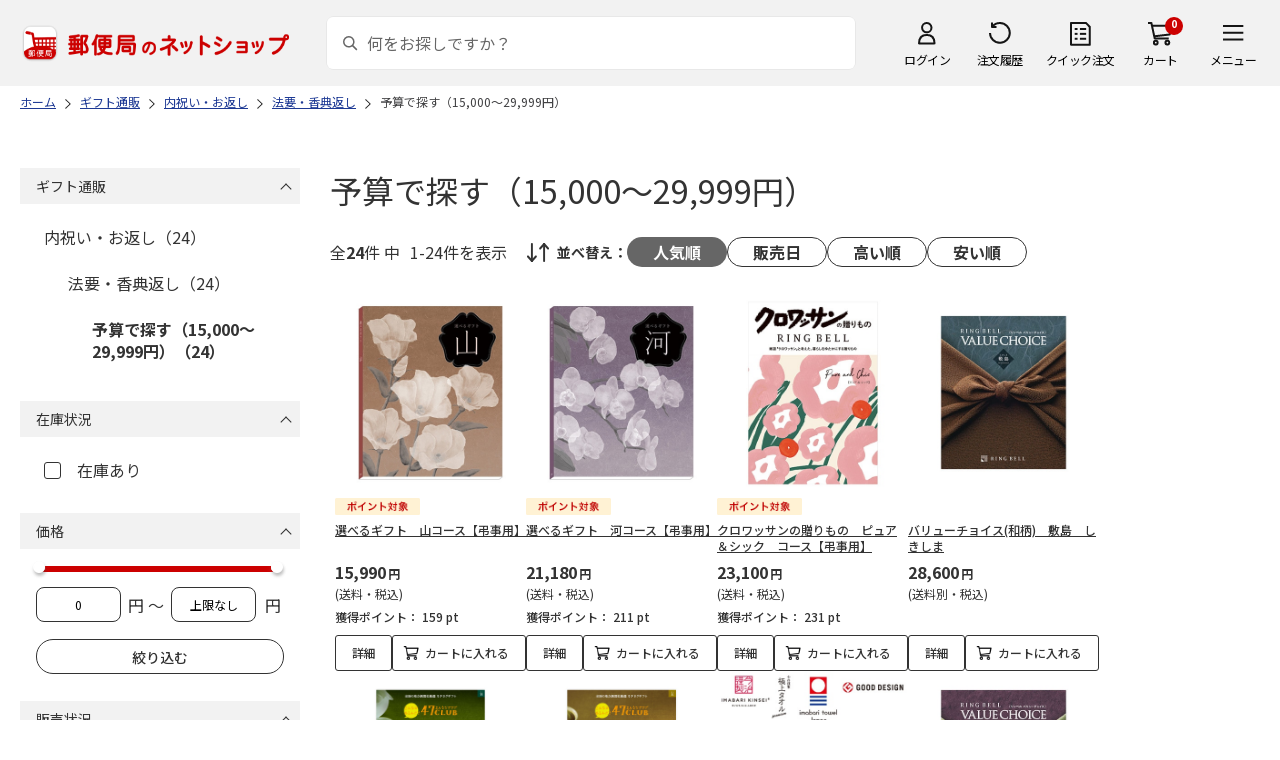

--- FILE ---
content_type: text/html; charset=shift_jis
request_url: https://shop.post.japanpost.jp/shop/r/r13101205_n48/
body_size: 8283
content:
<!DOCTYPE html>
<html lang="ja" >
<head>
<meta http-equiv="Content-Type" content="text/html; charset=Shift_JIS">
<title>予算で探す（15,000～29,999円）の通販｜郵便局のネットショップ</title>
<link rel="canonical" href="https://www.shop.post.japanpost.jp/shop/r/r13101205_n48/">


<meta name="description" content="予算で探す（15,000～29,999円）の通販">
<meta name="keywords" content=",通販,ギフト,郵便局">


	
			
				<meta http-equiv="content-style-type" content="text/css">
<link rel="stylesheet" href="https://fonts.googleapis.com/css2?family=Noto+Sans+JP:wght@100;200;300;400;500;600;700&family=Roboto:wght@100;300;400;500;700&display=swap">
<link rel="stylesheet" href="/lib/photoswipe/photoswipe.css?st=202601201315">
<link rel="stylesheet" href="/css/site_base/base_01_reset.css?st=202601201315" media="all">
<link rel="stylesheet" href="/css/site_base/base_02_common.css?st=202601201315" media="all">
<link rel="stylesheet" href="/css/site_base/base_03_sidebox.css?st=202601201315" media="all">
<link rel="stylesheet" href="/css/site_base/base_04_goods.css?st=202601201315" media="all">
<link rel="stylesheet" href="/css/site_base/base_05_etc.css?st=202601201315" media="all">
<link rel="stylesheet" href="/css/site_base/base_06_customer.css?st=202601201315" media="all">
<link rel="stylesheet" href="/css/site_base/base_07_order.css?st=202601201315" media="all">
<link rel="stylesheet" href="/css/site_base/base_08_header.css?st=202601201315" media="all">
<link rel="stylesheet" href="/css/site_base/base_09_footer.css?st=202601201315" media="all">
<link rel="stylesheet" href="/css/site_base/base_10_append.css?st=202601201315" media="all">

<meta http-equiv="content-script-type" content="text/javascript">
<meta http-equiv="X-UA-Compatible" content="IE=edge,chrome=1">
<meta name="viewport" content="width=1600">
<script type="text/javascript" src="/js/jquery.js?st=202601201315"></script>
<script type="text/javascript" src="/js/jquery-ui.js?st=202601201315"></script>
<script type="text/javascript" src="/js/common.js?st=202601201315"></script>
<script type="text/javascript" src="/js/naviplus.js?st=202601201315" defer></script>
<script type="text/javascript" src="/js/jQueryAutoHeight_pc.js?st=202601201315"></script>
<script type="text/javascript" src="/lib/easypaginate.js?st=202601201315"></script>
<script type="text/javascript" src="/lib/easyPaginateDetail_option.js?st=202601201315"></script>
<script type="text/javascript" src="/lib/easyPaginate_option.js?st=202601201315"></script>
<script type="text/javascript" src="/lib/jquery.bxslider.v3.js?st=202601201315"></script>
<script type="text/javascript" src="/lib/jquery.bxslider_option.js?st=202601201315"></script>
<script type="text/javascript" src="/lib/loading.js?st=202601201315"></script>
<script type="text/javascript" src="/lib/jquery.bxslider.min.js?st=202601201315"></script>
<script type="text/javascript" src="/lib/photoswipe/photoswipe.min.js?st=202601201315"></script>
<script type="text/javascript" src="/lib/photoswipe/photoswipe-ui-default.min.js?st=202601201315"></script>
<script type="text/javascript" src="/lib/photoswipe/photswipe.set.js?st=202601201315"></script>

<!--[if IE 8]>
<script type="text/javascript" src="/lib/efo/pie_ie678.js?st=202601201315"></script>
<script type="text/javascript" src="/js/init_ie8.js?st=202601201315"></script>
<![endif]-->
<!--[if lt IE 9]>
<script type="text/javascript" src="http://html5shim.googlecode.com/svn/trunk/html5.js?st=202601201315"></script>
<![endif]-->
<link rel="alternate" type="application/rss+xml" title="郵便局のネットショップ" href="/shop/topic/feed.rss">
<link rel="SHORTCUT ICON" href="/img/sys/favicon.ico">

<script type="text/javascript" src="/js/site_base/base_01_common.js?st=202601201315"></script>
<script type="text/javascript" src="/js/site_base/base_02_goods.js?st=202601201315"></script>
<script type="text/javascript" src="/js/site_base/base_03_customer.js?st=202601201315"></script>
<script type="text/javascript" src="/js/site_base/base_04_order.js?st=202601201315"></script>
<script type="text/javascript" src="/js/site_base/base_05_append.js?st=202601201315"></script>

<script type="text/javascript" src="/netshop/js/top_banner.js?st=202601201315"></script>
<script type="text/javascript" src="/netshop/js/detail.js?st=202601201315"></script>

<script type="text/javascript" src="/js/goods_ajax_cart.js?st=202601201315"></script>
<script type="text/javascript">
var crsirefo_jscart = "";
</script>

<script>
(function(d, t) {
  var g = d.createElement(t),
      s = d.getElementsByTagName(t)[0];
  g.async = true;
  g.src = 'https://apis.google.com/js/plusone.js';
  g.innerHTML = '{lang:"ja"}';
  s.parentNode.insertBefore(g, s);
})(document, 'script');
</script>




			
	

<script type="text/javascript" src="/js/goods_ajax_cart.js?st=202601201315"></script>

<!-- GUID -->
<script>
window.dataLayer = window.dataLayer || [];
function gtag(){dataLayer.push(arguments);}

dataLayer.push({
'guid': '00000000-0000-0000-0000-000000000000'
});
</script>


<!-- Google Tag Manager -->
<script>(function(w,d,s,l,i){w[l]=w[l]||[];w[l].push({'gtm.start':new Date().getTime(),event:'gtm.js'});var f=d.getElementsByTagName(s)[0],j=d.createElement(s),dl=l!='dataLayer'?'&l='+l:'';j.async=true;j.src='https://www.googletagmanager.com/gtm.js?id='+i+dl;f.parentNode.insertBefore(j,f);})(window,document,'script','dataLayer','GTM-K5CFMKB');</script>
<!-- End Google Tag Manager -->


<script type="text/javascript" src="/js/ppz_rid.js?st=202601201315"></script>
<script type="text/javascript" src="/js/ppz_recommend_draw.js?st=202601201315"></script>


</head>
<body 

		


	class="page-genre liquid"
		

>

    <script src="https://cdn.actagtracker.jp/ac-tag.js"></script>
<script>
  var recommend_customer_id = '';
  var tagTypePageView = 'page_view';
  var tagParamsPageView = {
    measure_account_id: 53012,
    customer_id: '',
    item_id: '',
  };
  sendAcTag(tagTypePageView, tagParamsPageView);
</script>
<script src="https://cdn.actagtracker.jp/ac-recommend.js"></script>


<!-- Google Tag Manager (noscript) -->
<noscript><iframe src="https://www.googletagmanager.com/ns.html?id=GTM-K5CFMKB"
height="0" width="0" style="display:none;visibility:hidden"></iframe></noscript>
<!-- End Google Tag Manager (noscript) -->



	
		<div class="wrapper_">
	




	
	
		
			<div id="header02">
  <div id="header_top">
    <p id="sitelogo">
      <a href="/">
        <img src="/img/usr/common/header/site_logo.png" alt="郵便局" border="0">
      </a>
    </p>
    <form action="/shop/goods/search.aspx" method="get" name="frmSearch">
      <div class="box_search_">
        <div class="search_input_">
          <input type="hidden" name="search" value="x" />
          <input type="image" id="search_btn" src="/img/usr/common/header/icon_search.png" alt="検索" name="image" tabindex="1">
          <input name="keyword" type="text" class="keyword_" id="keyword" tabindex="1" placeholder="何をお探しですか？" maxlength="100" onfocus="javascript: cText(this)" onblur="javascript: sText(this)" style="color:#666" autocomplete="off">
          <input type="hidden" name="image" value="">
          <span class="search_wrap_deletebtn"></span>
        </div>
        <div class="search_panel_">
        </div>
      </div>
    </form>
    <ul class="header_menu_">
      <li class="mypage_">
        <a href="/shop/customer/menu.aspx">ログイン</a>
        <div class="header_menu_panel_">
          <a href="/shop/customer/menu.aspx" class="btn_login_">ログイン</a>
          <a href="/shop/customer/entry.aspx" class="link_entry_">アカウント作成</a>
        </div>
      </li>
      <li class="history_"><a href="/shop/customer/history.aspx">注文履歴</a></li>
      <li class="quickorder_"><a href="/shop/quickorder/quickorder.aspx">クイック注文</a></li>
      <li class="cart_">
        <div class="cart_items_">0</div>
        <div class="cart_box_"><a href="/shop/cart/cart.aspx" class="cart_">カート</a></div>
        <script type="text/javascript" src="/js/goods_cartlist.js?st=202601201315"></script>
      </li>
      <li class="nav_">
        <span>メニュー</span>
        <div class="header_nav_panel_">
          <div class="header_nav_line_">
            <div class="header_nav_box_">
              <div class="headline_">商品を探す</div>
              <ul>
                <li><a href="/shop/genre/speciallist.aspx">すべての特集から探す</a></li>
                <li><a href="/shop/pages/recommend_3.aspx">ランキングから探す</a></li>
              </ul>
            </div>
            <div class="header_nav_box_">
              <ul>
                <li><a href="/shop/pages/gift.aspx">ギフトを探す</a></li>
                <li><a href="/shop/pages/shokuhinstore.aspx">食品・グルメを探す</a></li>
                <li><a href="/shop/pages/goodsstore.aspx">キャラクター商品を探す</a></li>
                <li><a href="/shop/pages/kitte_hagakistore.aspx">切手・はがきを探す</a></li>
              </ul>
            </div>
          </div>
          <div class="header_nav_line_">
            <div class="header_nav_box_">
              <div class="headline_">ニュース</div>
              <ul>
                <li><a href="/shop/topic/topicdetaillist.aspx">お知らせ一覧</a></li>
              </ul>
            </div>
            <div class="header_nav_box_">
              <div class="headline_">アカウント管理</div>
              <ul>
                <li><a href="/shop/cart/cart.aspx">買い物カゴ</a></li>
                <li><a href="/shop/customer/menu.aspx">マイページ</a></li>
                <li><a href="/shop/customer/history.aspx">注文履歴</a></li>
                <li><a href="/shop/customer/custdestlist.aspx">アドレス帳の確認</a></li>
              </ul>
            </div>
          </div>
          <div class="header_nav_line_">
            <div class="header_nav_box_">
              <div class="headline_">ヘルプ・ガイド</div>
              <ul>
                <li><a href="/shop/pages/faq.aspx">よくある質問</a></li>
                <li><a href="/shop/pages/guide.aspx">はじめての方へ（ご利用ガイド）</a></li>
                <li><a href="https://www.jp-ts.jp/Content/contacts/index.html">ネットショップへの出品希望</a></li>
              </ul>
            </div>
            <div class="header_nav_box_">
              <div class="contact_">
                <a href="/shop/contact/contact.aspx">お問い合わせ</a>
              </div>
            </div>
          </div>
        </div>
      </li>
    </ul>
  </div>
  <!-- #header_top -->
</div>
<!-- #header02 -->
		
	
	

<div class="navitopicpath_">
<ul id="bread-crumb-list" itemscope itemtype="https://schema.org/BreadcrumbList">
  <li itemprop="itemListElement" itemscope itemtype="https://schema.org/ListItem">
    <a href="https://www.shop.post.japanpost.jp/shop/" itemprop="item" class="topicpath_home_">
      <span itemprop="name">ホーム</span>
    </a>
    <meta itemprop="position" content="1" />
  </li>
  <li itemprop="itemListElement" itemscope itemtype="https://schema.org/ListItem">
    <a href="/shop/r/r13/" itemprop="item">
      <span itemprop="name">ギフト通販</span>
		</a><meta itemprop="position" content="2">
  </li>
  <li itemprop="itemListElement" itemscope itemtype="https://schema.org/ListItem">
    <a href="/shop/r/r1310/" itemprop="item">
      <span itemprop="name">内祝い・お返し</span>
		</a><meta itemprop="position" content="3">
  </li>
  <li itemprop="itemListElement" itemscope itemtype="https://schema.org/ListItem">
    <a href="/shop/r/r131012/" itemprop="item">
      <span itemprop="name">法要・香典返し</span>
		</a><meta itemprop="position" content="4">
  </li>
  <li itemprop="itemListElement" itemscope itemtype="https://schema.org/ListItem">
    <a href="/shop/r/r13101205/" itemprop="item">
      <span itemprop="name">予算で探す（15,000～29,999円）</span>
		</a><meta itemprop="position" content="5">
  </li>


</ul>

</div><div class="clear_"></div>

<div class="container_">
<div class="contents_">

<div class="mainframe_">

<link rel="stylesheet" type="text/css" href="/css/genre.css" media="all">




<h1 class="common_headline1_">予算で探す（15,000～29,999円）</h1>













<script type="text/javascript">
var crsirefo_jscart = "";
</script>






<div class="navipage_ top_">
	<span class="navipage_sum_">全<span class="rowcount_">24</span>件
中<span class="navi_current_nums_">1-24件</span>を表示</span>
	<dl class="navisort_">
<dt>並べ替え：</dt>
<dd>
<span class="navisort_now_ reco_purchase_">人気順</span>
 
<a href="/shop/r/r13101205_srd_n48/" class="release_">販売日</a>
 
<a href="/shop/r/r13101205_sspd_n48/" class="high_">高い順</a>
 
<a href="/shop/r/r13101205_ssp_n48/" class="cheap_">安い順</a>
 </dd>
</dl>
</div>

<div class="autopagerize_page_element">

<div class="goods_">
<div  class="StyleT_Frame_">
<div class="StyleT_Item_ ">

	
	<div class="img_"><a class="goods_name_" href="https://www.shop.post.japanpost.jp/shop/g/gCS7035210086EC/" title="選べるギフト　山コース【弔事用】"><img alt="選べるギフト　山コース【弔事用】" src="https://d1bdgtbdniw5kz.cloudfront.net/img/goods/L/CS7035210086EC.jpg" ></a></div>
	
	<div class="icon_ design_ico_wrap_">
		
		
		
		<img class="img_icon1_" src="https://d1bdgtbdniw5kz.cloudfront.net/img/icon/10000101.gif" alt="">
		
		
		
		
		
		
		
		
		
		
	</div>
	
	<div class="name_"><a class="goods_name_" href="https://www.shop.post.japanpost.jp/shop/g/gCS7035210086EC/" title="選べるギフト　山コース【弔事用】">選べるギフト　山コース【弔事用】</a></div>
	
	<div class="pricebox_">
		
		
		<div class="pricebox_inner_">
		
			<span class="price_">15,990円</span>
			<span class="tax_">(送料・税込)</span>
		</div>
		
		
		
		<div class="pointbox_">
			<span class="point_text_">獲得ポイント：</span>
			<span class="points_">
			 159
			
			
			pt
			</span>
		</div>
		
	</div>
	
		
		<div class="cart_button_wrap_ two_button_">
			<a class="detail_button_" href="https://www.shop.post.japanpost.jp/shop/g/gCS7035210086EC/">詳細</a>
			<a class="cart_button_" href="https://www.shop.post.japanpost.jp/shop/cart/cart.aspx?goods=CS7035210086EC">カートに入れる</a>
		</div>
		
	
	
</div>
<div class="StyleT_Item_ ">

	
	<div class="img_"><a class="goods_name_" href="https://www.shop.post.japanpost.jp/shop/g/gCS7035210095EC/" title="選べるギフト　河コース【弔事用】"><img alt="選べるギフト　河コース【弔事用】" src="https://d1bdgtbdniw5kz.cloudfront.net/img/goods/L/CS7035210095EC.jpg" ></a></div>
	
	<div class="icon_ design_ico_wrap_">
		
		
		
		<img class="img_icon1_" src="https://d1bdgtbdniw5kz.cloudfront.net/img/icon/10000101.gif" alt="">
		
		
		
		
		
		
		
		
		
		
	</div>
	
	<div class="name_"><a class="goods_name_" href="https://www.shop.post.japanpost.jp/shop/g/gCS7035210095EC/" title="選べるギフト　河コース【弔事用】">選べるギフト　河コース【弔事用】</a></div>
	
	<div class="pricebox_">
		
		
		<div class="pricebox_inner_">
		
			<span class="price_">21,180円</span>
			<span class="tax_">(送料・税込)</span>
		</div>
		
		
		
		<div class="pointbox_">
			<span class="point_text_">獲得ポイント：</span>
			<span class="points_">
			 211
			
			
			pt
			</span>
		</div>
		
	</div>
	
		
		<div class="cart_button_wrap_ two_button_">
			<a class="detail_button_" href="https://www.shop.post.japanpost.jp/shop/g/gCS7035210095EC/">詳細</a>
			<a class="cart_button_" href="https://www.shop.post.japanpost.jp/shop/cart/cart.aspx?goods=CS7035210095EC">カートに入れる</a>
		</div>
		
	
	
</div>
<div class="StyleT_Item_ ">

	
	<div class="img_"><a class="goods_name_" href="https://www.shop.post.japanpost.jp/shop/g/gCS7035210305EC/" title="クロワッサンの贈りもの　ピュア＆シック　コース【弔事用】"><img alt="クロワッサンの贈りもの　ピュア＆シック　コース【弔事用】" src="https://d1bdgtbdniw5kz.cloudfront.net/img/goods/L/CS7035210305EC.jpg" ></a></div>
	
	<div class="icon_ design_ico_wrap_">
		
		
		
		<img class="img_icon1_" src="https://d1bdgtbdniw5kz.cloudfront.net/img/icon/10000101.gif" alt="">
		
		
		
		
		
		
		
		
		
		
	</div>
	
	<div class="name_"><a class="goods_name_" href="https://www.shop.post.japanpost.jp/shop/g/gCS7035210305EC/" title="クロワッサンの贈りもの　ピュア＆シック　コース【弔事用】">クロワッサンの贈りもの　ピュア＆シック　コース【弔事用】</a></div>
	
	<div class="pricebox_">
		
		
		<div class="pricebox_inner_">
		
			<span class="price_">23,100円</span>
			<span class="tax_">(送料・税込)</span>
		</div>
		
		
		
		<div class="pointbox_">
			<span class="point_text_">獲得ポイント：</span>
			<span class="points_">
			 231
			
			
			pt
			</span>
		</div>
		
	</div>
	
		
		<div class="cart_button_wrap_ two_button_">
			<a class="detail_button_" href="https://www.shop.post.japanpost.jp/shop/g/gCS7035210305EC/">詳細</a>
			<a class="cart_button_" href="https://www.shop.post.japanpost.jp/shop/cart/cart.aspx?goods=CS7035210305EC">カートに入れる</a>
		</div>
		
	
	
</div>
<div class="StyleT_Item_ ">

	
	<div class="img_"><a class="goods_name_" href="https://www.shop.post.japanpost.jp/shop/g/gCS6800311185/" title="バリューチョイス(和柄)　敷島　しきしま"><img alt="バリューチョイス(和柄)　敷島　しきしま" src="https://d1bdgtbdniw5kz.cloudfront.net/img/goods/L/CS6800311185.jpg" ></a></div>
	
	<div class="icon_ design_ico_wrap_">
		
		
		
		
		
		
		
		
		
		
		
		
		
		
	</div>
	
	<div class="name_"><a class="goods_name_" href="https://www.shop.post.japanpost.jp/shop/g/gCS6800311185/" title="バリューチョイス(和柄)　敷島　しきしま">バリューチョイス(和柄)　敷島　しきしま</a></div>
	
	<div class="pricebox_">
		
		
		<div class="pricebox_inner_">
		
			<span class="price_">28,600円</span>
			<span class="tax_">(送料別・税込)</span>
		</div>
		
		
		
	</div>
	
		
		<div class="cart_button_wrap_ two_button_">
			<a class="detail_button_" href="https://www.shop.post.japanpost.jp/shop/g/gCS6800311185/">詳細</a>
			<a class="cart_button_" href="https://www.shop.post.japanpost.jp/shop/cart/cart.aspx?goods=CS6800311185">カートに入れる</a>
		</div>
		
	
	
</div>
<div class="StyleT_Item_ ">

	
	<div class="img_"><a class="goods_name_" href="https://www.shop.post.japanpost.jp/shop/g/gCS6800311378/" title="47CLUB&#215;RINGBELL　渓 たに"><img alt="47CLUB&#215;RINGBELL　渓 たに" src="https://d1bdgtbdniw5kz.cloudfront.net/img/goods/L/CS6800311378.jpg" ></a></div>
	
	<div class="icon_ design_ico_wrap_">
		
		
		
		
		
		
		
		
		
		
		
		
		
		
	</div>
	
	<div class="name_"><a class="goods_name_" href="https://www.shop.post.japanpost.jp/shop/g/gCS6800311378/" title="47CLUB&#215;RINGBELL　渓 たに">47CLUB&#215;RINGBELL　渓 たに</a></div>
	
	<div class="pricebox_">
		
		
		<div class="pricebox_inner_">
		
			<span class="price_">22,000円</span>
			<span class="tax_">(送料別・税込)</span>
		</div>
		
		
		
	</div>
	
		
		<div class="cart_button_wrap_ two_button_">
			<a class="detail_button_" href="https://www.shop.post.japanpost.jp/shop/g/gCS6800311378/">詳細</a>
			<a class="cart_button_" href="https://www.shop.post.japanpost.jp/shop/cart/cart.aspx?goods=CS6800311378">カートに入れる</a>
		</div>
		
	
	
</div>
<div class="StyleT_Item_ ">

	
	<div class="img_"><a class="goods_name_" href="https://www.shop.post.japanpost.jp/shop/g/gCS6800311377/" title="47CLUB&#215;RINGBELL　丘 おか"><img alt="47CLUB&#215;RINGBELL　丘 おか" src="https://d1bdgtbdniw5kz.cloudfront.net/img/goods/L/CS6800311377.jpg" ></a></div>
	
	<div class="icon_ design_ico_wrap_">
		
		
		
		
		
		
		
		
		
		
		
		
		
		
	</div>
	
	<div class="name_"><a class="goods_name_" href="https://www.shop.post.japanpost.jp/shop/g/gCS6800311377/" title="47CLUB&#215;RINGBELL　丘 おか">47CLUB&#215;RINGBELL　丘 おか</a></div>
	
	<div class="pricebox_">
		
		
		<div class="pricebox_inner_">
		
			<span class="price_">16,500円</span>
			<span class="tax_">(送料別・税込)</span>
		</div>
		
		
		
	</div>
	
		
		<div class="cart_button_wrap_ two_button_">
			<a class="detail_button_" href="https://www.shop.post.japanpost.jp/shop/g/gCS6800311377/">詳細</a>
			<a class="cart_button_" href="https://www.shop.post.japanpost.jp/shop/cart/cart.aspx?goods=CS6800311377">カートに入れる</a>
		</div>
		
	
	
</div>
<div class="StyleT_Item_ ">

	
	<div class="img_"><a class="goods_name_" href="https://www.shop.post.japanpost.jp/shop/g/gCS7035210962EC/" title="今治謹製　極上タオル　バス・フェイスタオルセットＢ【弔事用】"><img alt="今治謹製　極上タオル　バス・フェイスタオルセットＢ【弔事用】" src="https://d1bdgtbdniw5kz.cloudfront.net/img/goods/L/CS7035210962EC.jpg" ></a></div>
	
	<div class="icon_ design_ico_wrap_">
		
		
		
		<img class="img_icon1_" src="https://d1bdgtbdniw5kz.cloudfront.net/img/icon/10000101.gif" alt="">
		
		
		
		
		
		
		
		
		
		
	</div>
	
	<div class="name_"><a class="goods_name_" href="https://www.shop.post.japanpost.jp/shop/g/gCS7035210962EC/" title="今治謹製　極上タオル　バス・フェイスタオルセットＢ【弔事用】">今治謹製　極上タオル　バス・フェイスタオルセットＢ【弔事用】</a></div>
	
	<div class="pricebox_">
		
		
		<div class="pricebox_inner_">
		
			<span class="price_">15,730円</span>
			<span class="tax_">(送料・税込)</span>
		</div>
		
		
		
		<div class="pointbox_">
			<span class="point_text_">獲得ポイント：</span>
			<span class="points_">
			 157
			
			
			pt
			</span>
		</div>
		
	</div>
	
		
		<div class="cart_button_wrap_ two_button_">
			<a class="detail_button_" href="https://www.shop.post.japanpost.jp/shop/g/gCS7035210962EC/">詳細</a>
			<a class="cart_button_" href="https://www.shop.post.japanpost.jp/shop/cart/cart.aspx?goods=CS7035210962EC">カートに入れる</a>
		</div>
		
	
	
</div>
<div class="StyleT_Item_ ">

	
	<div class="img_"><a class="goods_name_" href="https://www.shop.post.japanpost.jp/shop/g/gCS6800311183/" title="バリューチョイス(和柄)　小波　ささなみ"><img alt="バリューチョイス(和柄)　小波　ささなみ" src="https://d1bdgtbdniw5kz.cloudfront.net/img/goods/L/CS6800311183.jpg" ></a></div>
	
	<div class="icon_ design_ico_wrap_">
		
		
		
		
		
		
		
		
		
		
		
		
		
		
	</div>
	
	<div class="name_"><a class="goods_name_" href="https://www.shop.post.japanpost.jp/shop/g/gCS6800311183/" title="バリューチョイス(和柄)　小波　ささなみ">バリューチョイス(和柄)　小波　ささなみ</a></div>
	
	<div class="pricebox_">
		
		
		<div class="pricebox_inner_">
		
			<span class="price_">17,600円</span>
			<span class="tax_">(送料別・税込)</span>
		</div>
		
		
		
	</div>
	
		
		<div class="cart_button_wrap_ two_button_">
			<a class="detail_button_" href="https://www.shop.post.japanpost.jp/shop/g/gCS6800311183/">詳細</a>
			<a class="cart_button_" href="https://www.shop.post.japanpost.jp/shop/cart/cart.aspx?goods=CS6800311183">カートに入れる</a>
		</div>
		
	
	
</div>
<div class="StyleT_Item_ ">

	
	<div class="img_"><a class="goods_name_" href="https://www.shop.post.japanpost.jp/shop/g/gCS9977124126/" title="≪YUKARI≫カードカタログギフト　おおるり-Ｃ"><img alt="≪YUKARI≫カードカタログギフト　おおるり-Ｃ" src="https://d1bdgtbdniw5kz.cloudfront.net/img/goods/L/CS9977124126.jpg" ></a></div>
	
	<div class="icon_ design_ico_wrap_">
		
		
		
		
		
		
		
		
		
		
		
		
		
		
	</div>
	
	<div class="name_"><a class="goods_name_" href="https://www.shop.post.japanpost.jp/shop/g/gCS9977124126/" title="≪YUKARI≫カードカタログギフト　おおるり-Ｃ">≪YUKARI≫カードカタログギフト　おおるり-Ｃ</a></div>
	
	<div class="pricebox_">
		
		
		<div class="pricebox_inner_">
		
			<span class="price_">22,880円</span>
			<span class="tax_">(送料別・税込)</span>
		</div>
		
		
		
	</div>
	
		
		<div class="cart_button_wrap_ two_button_">
			<a class="detail_button_" href="https://www.shop.post.japanpost.jp/shop/g/gCS9977124126/">詳細</a>
			<a class="cart_button_" href="https://www.shop.post.japanpost.jp/shop/cart/cart.aspx?goods=CS9977124126">カートに入れる</a>
		</div>
		
	
	
</div>
<div class="StyleT_Item_ ">

	
	<div class="img_"><a class="goods_name_" href="https://www.shop.post.japanpost.jp/shop/g/gCS6800311184/" title="バリューチョイス(和柄)　青仁　あおに"><img alt="バリューチョイス(和柄)　青仁　あおに" src="https://d1bdgtbdniw5kz.cloudfront.net/img/goods/L/CS6800311184.jpg" ></a></div>
	
	<div class="icon_ design_ico_wrap_">
		
		
		
		
		
		
		
		
		
		
		
		
		
		
	</div>
	
	<div class="name_"><a class="goods_name_" href="https://www.shop.post.japanpost.jp/shop/g/gCS6800311184/" title="バリューチョイス(和柄)　青仁　あおに">バリューチョイス(和柄)　青仁　あおに</a></div>
	
	<div class="pricebox_">
		
		
		<div class="pricebox_inner_">
		
			<span class="price_">23,100円</span>
			<span class="tax_">(送料別・税込)</span>
		</div>
		
		
		
	</div>
	
		
		<div class="cart_button_wrap_ two_button_">
			<a class="detail_button_" href="https://www.shop.post.japanpost.jp/shop/g/gCS6800311184/">詳細</a>
			<a class="cart_button_" href="https://www.shop.post.japanpost.jp/shop/cart/cart.aspx?goods=CS6800311184">カートに入れる</a>
		</div>
		
	
	
</div>
<div class="StyleT_Item_ ">

	
	<div class="img_"><a class="goods_name_" href="https://www.shop.post.japanpost.jp/shop/g/gCS6800311210/" title="婦人画報&#215;RINGBELL(和版)　花明　かめい"><img alt="婦人画報&#215;RINGBELL(和版)　花明　かめい" src="https://d1bdgtbdniw5kz.cloudfront.net/img/goods/L/CS6800311210.jpg" ></a></div>
	
	<div class="icon_ design_ico_wrap_">
		
		
		
		
		
		
		
		
		
		
		
		
		
		
	</div>
	
	<div class="name_"><a class="goods_name_" href="https://www.shop.post.japanpost.jp/shop/g/gCS6800311210/" title="婦人画報&#215;RINGBELL(和版)　花明　かめい">婦人画報&#215;RINGBELL(和版)　花明　かめい</a></div>
	
	<div class="pricebox_">
		
		
		<div class="pricebox_inner_">
		
			<span class="price_">22,990円</span>
			<span class="tax_">(送料別・税込)</span>
		</div>
		
		
		
	</div>
	
		
		<div class="cart_button_wrap_ two_button_">
			<a class="detail_button_" href="https://www.shop.post.japanpost.jp/shop/g/gCS6800311210/">詳細</a>
			<a class="cart_button_" href="https://www.shop.post.japanpost.jp/shop/cart/cart.aspx?goods=CS6800311210">カートに入れる</a>
		</div>
		
	
	
</div>
<div class="StyleT_Item_ ">

	
	<div class="img_"><a class="goods_name_" href="https://www.shop.post.japanpost.jp/shop/g/gCS6800311215/" title="サライの贈りもの&#215;RINGBELL　琥珀　こはく"><img alt="サライの贈りもの&#215;RINGBELL　琥珀　こはく" src="https://d1bdgtbdniw5kz.cloudfront.net/img/goods/L/CS6800311215.jpg" ></a></div>
	
	<div class="icon_ design_ico_wrap_">
		
		
		
		
		
		
		
		
		
		
		
		
		
		
	</div>
	
	<div class="name_"><a class="goods_name_" href="https://www.shop.post.japanpost.jp/shop/g/gCS6800311215/" title="サライの贈りもの&#215;RINGBELL　琥珀　こはく">サライの贈りもの&#215;RINGBELL　琥珀　こはく</a></div>
	
	<div class="pricebox_">
		
		
		<div class="pricebox_inner_">
		
			<span class="price_">22,990円</span>
			<span class="tax_">(送料別・税込)</span>
		</div>
		
		
		
	</div>
	
		
		<div class="cart_button_wrap_ two_button_">
			<a class="detail_button_" href="https://www.shop.post.japanpost.jp/shop/g/gCS6800311215/">詳細</a>
			<a class="cart_button_" href="https://www.shop.post.japanpost.jp/shop/cart/cart.aspx?goods=CS6800311215">カートに入れる</a>
		</div>
		
	
	
</div>
<div class="StyleT_Item_ ">

	
	<div class="img_"><a class="goods_name_" href="https://www.shop.post.japanpost.jp/shop/g/gCS7035210332EC/" title="選べる国産和牛カタログギフト　清栄コース【弔事用】"><img alt="選べる国産和牛カタログギフト　清栄コース【弔事用】" src="https://d1bdgtbdniw5kz.cloudfront.net/img/goods/L/CS7035210332EC.jpg" ></a></div>
	
	<div class="icon_ design_ico_wrap_">
		
		
		
		<img class="img_icon1_" src="https://d1bdgtbdniw5kz.cloudfront.net/img/icon/10000101.gif" alt="">
		
		
		
		
		
		
		
		
		
		
	</div>
	
	<div class="name_"><a class="goods_name_" href="https://www.shop.post.japanpost.jp/shop/g/gCS7035210332EC/" title="選べる国産和牛カタログギフト　清栄コース【弔事用】">選べる国産和牛カタログギフト　清栄コース【弔事用】</a></div>
	
	<div class="pricebox_">
		
		
		<div class="pricebox_inner_">
		
			<span class="price_">16,940円</span>
			<span class="tax_">(送料・税込)</span>
		</div>
		
		
		
		<div class="pointbox_">
			<span class="point_text_">獲得ポイント：</span>
			<span class="points_">
			 169
			
			
			pt
			</span>
		</div>
		
	</div>
	
		
		<div class="cart_button_wrap_ two_button_">
			<a class="detail_button_" href="https://www.shop.post.japanpost.jp/shop/g/gCS7035210332EC/">詳細</a>
			<a class="cart_button_" href="https://www.shop.post.japanpost.jp/shop/cart/cart.aspx?goods=CS7035210332EC">カートに入れる</a>
		</div>
		
	
	
</div>
<div class="StyleT_Item_ ">

	
	<div class="img_"><a class="goods_name_" href="https://www.shop.post.japanpost.jp/shop/g/gCS7035210341EC/" title="選べる国産和牛カタログギフト　延壽コース【弔事用】"><img alt="選べる国産和牛カタログギフト　延壽コース【弔事用】" src="https://d1bdgtbdniw5kz.cloudfront.net/img/goods/L/CS7035210341EC.jpg" ></a></div>
	
	<div class="icon_ design_ico_wrap_">
		
		
		
		<img class="img_icon1_" src="https://d1bdgtbdniw5kz.cloudfront.net/img/icon/10000101.gif" alt="">
		
		
		
		
		
		
		
		
		
		
	</div>
	
	<div class="name_"><a class="goods_name_" href="https://www.shop.post.japanpost.jp/shop/g/gCS7035210341EC/" title="選べる国産和牛カタログギフト　延壽コース【弔事用】">選べる国産和牛カタログギフト　延壽コース【弔事用】</a></div>
	
	<div class="pricebox_">
		
		
		<div class="pricebox_inner_">
		
			<span class="price_">22,440円</span>
			<span class="tax_">(送料・税込)</span>
		</div>
		
		
		
		<div class="pointbox_">
			<span class="point_text_">獲得ポイント：</span>
			<span class="points_">
			 224
			
			
			pt
			</span>
		</div>
		
	</div>
	
		
		<div class="cart_button_wrap_ two_button_">
			<a class="detail_button_" href="https://www.shop.post.japanpost.jp/shop/g/gCS7035210341EC/">詳細</a>
			<a class="cart_button_" href="https://www.shop.post.japanpost.jp/shop/cart/cart.aspx?goods=CS7035210341EC">カートに入れる</a>
		</div>
		
	
	
</div>
<div class="StyleT_Item_ ">

	
	<div class="img_"><a class="goods_name_" href="https://www.shop.post.japanpost.jp/shop/g/gCS7035210384EC/" title="選べる体験ギフト　食に寛ぐひととき【弔事用】"><img alt="選べる体験ギフト　食に寛ぐひととき【弔事用】" src="https://d1bdgtbdniw5kz.cloudfront.net/img/goods/L/CS7035210384EC.jpg" ></a></div>
	
	<div class="icon_ design_ico_wrap_">
		
		
		
		<img class="img_icon1_" src="https://d1bdgtbdniw5kz.cloudfront.net/img/icon/10000101.gif" alt="">
		
		
		
		
		
		
		
		
		
		
	</div>
	
	<div class="name_"><a class="goods_name_" href="https://www.shop.post.japanpost.jp/shop/g/gCS7035210384EC/" title="選べる体験ギフト　食に寛ぐひととき【弔事用】">選べる体験ギフト　食に寛ぐひととき【弔事用】</a></div>
	
	<div class="pricebox_">
		
		
		<div class="pricebox_inner_">
		
			<span class="price_">23,430円</span>
			<span class="tax_">(送料・税込)</span>
		</div>
		
		
		
		<div class="pointbox_">
			<span class="point_text_">獲得ポイント：</span>
			<span class="points_">
			 234
			
			
			pt
			</span>
		</div>
		
	</div>
	
		
		<div class="cart_button_wrap_ two_button_">
			<a class="detail_button_" href="https://www.shop.post.japanpost.jp/shop/g/gCS7035210384EC/">詳細</a>
			<a class="cart_button_" href="https://www.shop.post.japanpost.jp/shop/cart/cart.aspx?goods=CS7035210384EC">カートに入れる</a>
		</div>
		
	
	
</div>
<div class="StyleT_Item_ ">

	
	<div class="img_"><a class="goods_name_" href="https://www.shop.post.japanpost.jp/shop/g/gCS7035210445EC/" title="選べる国産和牛カタログギフト　清栄コース（ｅ－Ｇｉｆｔ）【弔事用】"><img alt="選べる国産和牛カタログギフト　清栄コース（ｅ－Ｇｉｆｔ）【弔事用】" src="https://d1bdgtbdniw5kz.cloudfront.net/img/goods/L/CS7035210445EC.jpg" ></a></div>
	
	<div class="icon_ design_ico_wrap_">
		
		
		
		<img class="img_icon1_" src="https://d1bdgtbdniw5kz.cloudfront.net/img/icon/10000101.gif" alt="">
		
		
		
		
		
		
		
		
		
		
	</div>
	
	<div class="name_"><a class="goods_name_" href="https://www.shop.post.japanpost.jp/shop/g/gCS7035210445EC/" title="選べる国産和牛カタログギフト　清栄コース（ｅ－Ｇｉｆｔ）【弔事用】">選べる国産和牛カタログギフト　清栄コース（ｅ－Ｇｉｆｔ）【弔事用】</a></div>
	
	<div class="pricebox_">
		
		
		<div class="pricebox_inner_">
		
			<span class="price_">16,940円</span>
			<span class="tax_">(送料・税込)</span>
		</div>
		
		
		
		<div class="pointbox_">
			<span class="point_text_">獲得ポイント：</span>
			<span class="points_">
			 169
			
			
			pt
			</span>
		</div>
		
	</div>
	
		
		<div class="cart_button_wrap_ two_button_">
			<a class="detail_button_" href="https://www.shop.post.japanpost.jp/shop/g/gCS7035210445EC/">詳細</a>
			<a class="cart_button_" href="https://www.shop.post.japanpost.jp/shop/cart/cart.aspx?goods=CS7035210445EC">カートに入れる</a>
		</div>
		
	
	
</div>
<div class="StyleT_Item_ ">

	
	<div class="img_"><a class="goods_name_" href="https://www.shop.post.japanpost.jp/shop/g/gCS7035210454EC/" title="選べる国産和牛カタログギフト　延壽コース（ｅ－Ｇｉｆｔ）【弔事用】"><img alt="選べる国産和牛カタログギフト　延壽コース（ｅ－Ｇｉｆｔ）【弔事用】" src="https://d1bdgtbdniw5kz.cloudfront.net/img/goods/L/CS7035210454EC.jpg" ></a></div>
	
	<div class="icon_ design_ico_wrap_">
		
		
		
		<img class="img_icon1_" src="https://d1bdgtbdniw5kz.cloudfront.net/img/icon/10000101.gif" alt="">
		
		
		
		
		
		
		
		
		
		
	</div>
	
	<div class="name_"><a class="goods_name_" href="https://www.shop.post.japanpost.jp/shop/g/gCS7035210454EC/" title="選べる国産和牛カタログギフト　延壽コース（ｅ－Ｇｉｆｔ）【弔事用】">選べる国産和牛カタログギフト　延壽コース（ｅ－Ｇｉｆｔ）【弔事用】</a></div>
	
	<div class="pricebox_">
		
		
		<div class="pricebox_inner_">
		
			<span class="price_">22,440円</span>
			<span class="tax_">(送料・税込)</span>
		</div>
		
		
		
		<div class="pointbox_">
			<span class="point_text_">獲得ポイント：</span>
			<span class="points_">
			 224
			
			
			pt
			</span>
		</div>
		
	</div>
	
		
		<div class="cart_button_wrap_ two_button_">
			<a class="detail_button_" href="https://www.shop.post.japanpost.jp/shop/g/gCS7035210454EC/">詳細</a>
			<a class="cart_button_" href="https://www.shop.post.japanpost.jp/shop/cart/cart.aspx?goods=CS7035210454EC">カートに入れる</a>
		</div>
		
	
	
</div>
<div class="StyleT_Item_ ">

	
	<div class="img_"><a class="goods_name_" href="https://www.shop.post.japanpost.jp/shop/g/gCS7035211154EC/" title="日本の極み　ウォッシャブルダウンケット２枚セット【弔事用】"><img alt="日本の極み　ウォッシャブルダウンケット２枚セット【弔事用】" src="https://d1bdgtbdniw5kz.cloudfront.net/img/goods/L/CS7035211154EC.jpg" ></a></div>
	
	<div class="icon_ design_ico_wrap_">
		
		
		
		<img class="img_icon1_" src="https://d1bdgtbdniw5kz.cloudfront.net/img/icon/10000101.gif" alt="">
		
		
		
		
		
		
		
		
		
		
	</div>
	
	<div class="name_"><a class="goods_name_" href="https://www.shop.post.japanpost.jp/shop/g/gCS7035211154EC/" title="日本の極み　ウォッシャブルダウンケット２枚セット【弔事用】">日本の極み　ウォッシャブルダウンケット２枚セット【弔事用】</a></div>
	
	<div class="pricebox_">
		
		
		<div class="pricebox_inner_">
		
			<span class="price_">16,500円</span>
			<span class="tax_">(送料・税込)</span>
		</div>
		
		
		
		<div class="pointbox_">
			<span class="point_text_">獲得ポイント：</span>
			<span class="points_">
			 165
			
			
			pt
			</span>
		</div>
		
	</div>
	
		
		<div class="cart_button_wrap_ two_button_">
			<a class="detail_button_" href="https://www.shop.post.japanpost.jp/shop/g/gCS7035211154EC/">詳細</a>
			<a class="cart_button_" href="https://www.shop.post.japanpost.jp/shop/cart/cart.aspx?goods=CS7035211154EC">カートに入れる</a>
		</div>
		
	
	
</div>
<div class="StyleT_Item_ ">

	
	<div class="img_"><a class="goods_name_" href="https://www.shop.post.japanpost.jp/shop/g/gCS9973501240/" title="日本の極み　プレミアムカラー　タオルセット"><img alt="日本の極み　プレミアムカラー　タオルセット" src="https://d1bdgtbdniw5kz.cloudfront.net/img/goods/L/CS9973501240.jpg" ></a></div>
	
	<div class="icon_ design_ico_wrap_">
		
		
		
		
		
		
		
		
		
		
		
		
		
		
	</div>
	
	<div class="name_"><a class="goods_name_" href="https://www.shop.post.japanpost.jp/shop/g/gCS9973501240/" title="日本の極み　プレミアムカラー　タオルセット">日本の極み　プレミアムカラー　タオルセット</a></div>
	
	<div class="pricebox_">
		
		
		<div class="pricebox_inner_">
		
			<span class="price_">16,500円</span>
			<span class="tax_">(送料別・税込)</span>
		</div>
		
		
		
	</div>
	
		
		<div class="cart_button_wrap_ two_button_">
			<a class="detail_button_" href="https://www.shop.post.japanpost.jp/shop/g/gCS9973501240/">詳細</a>
			<a class="cart_button_" href="https://www.shop.post.japanpost.jp/shop/cart/cart.aspx?goods=CS9973501240">カートに入れる</a>
		</div>
		
	
	
</div>
<div class="StyleT_Item_ ">

	
	<div class="img_"><a class="goods_name_" href="https://www.shop.post.japanpost.jp/shop/g/gCS9973501266/" title="ヘレンド　スイートディッシュペア"><img alt="ヘレンド　スイートディッシュペア" src="https://d1bdgtbdniw5kz.cloudfront.net/img/goods/L/CS9973501266.jpg" ></a></div>
	
	<div class="icon_ design_ico_wrap_">
		
		
		
		
		
		
		
		
		
		
		
		
		
		
	</div>
	
	<div class="name_"><a class="goods_name_" href="https://www.shop.post.japanpost.jp/shop/g/gCS9973501266/" title="ヘレンド　スイートディッシュペア">ヘレンド　スイートディッシュペア</a></div>
	
	<div class="pricebox_">
		
		
		<div class="pricebox_inner_">
		
			<span class="price_">16,500円</span>
			<span class="tax_">(送料別・税込)</span>
		</div>
		
		
		
	</div>
	
		
		<div class="cart_button_wrap_ two_button_">
			<a class="detail_button_" href="https://www.shop.post.japanpost.jp/shop/g/gCS9973501266/">詳細</a>
			<a class="cart_button_" href="https://www.shop.post.japanpost.jp/shop/cart/cart.aspx?goods=CS9973501266">カートに入れる</a>
		</div>
		
	
	
</div>
<div class="StyleT_Item_ ">

	
	<div class="img_"><a class="goods_name_" href="https://www.shop.post.japanpost.jp/shop/g/gCS9973501271/" title="ナルミ　１６ピースティーセット"><img alt="ナルミ　１６ピースティーセット" src="https://d1bdgtbdniw5kz.cloudfront.net/img/goods/L/CS9973501271.jpg" ></a></div>
	
	<div class="icon_ design_ico_wrap_">
		
		
		
		
		
		
		
		
		
		
		
		
		
		
	</div>
	
	<div class="name_"><a class="goods_name_" href="https://www.shop.post.japanpost.jp/shop/g/gCS9973501271/" title="ナルミ　１６ピースティーセット">ナルミ　１６ピースティーセット</a></div>
	
	<div class="pricebox_">
		
		
		<div class="pricebox_inner_">
		
			<span class="price_">19,800円</span>
			<span class="tax_">(送料別・税込)</span>
		</div>
		
		
		
	</div>
	
		
		<div class="cart_button_wrap_ two_button_">
			<a class="detail_button_" href="https://www.shop.post.japanpost.jp/shop/g/gCS9973501271/">詳細</a>
			<a class="cart_button_" href="https://www.shop.post.japanpost.jp/shop/cart/cart.aspx?goods=CS9973501271">カートに入れる</a>
		</div>
		
	
	
</div>
<div class="StyleT_Item_ ">

	
	<div class="img_"><a class="goods_name_" href="https://www.shop.post.japanpost.jp/shop/g/gCS9973501280/" title="今治謹製　タオルケット２枚セット"><img alt="今治謹製　タオルケット２枚セット" src="https://d1bdgtbdniw5kz.cloudfront.net/img/goods/L/CS9973501280.jpg" ></a></div>
	
	<div class="icon_ design_ico_wrap_">
		
		
		
		
		
		
		
		
		
		
		
		
		
		
	</div>
	
	<div class="name_"><a class="goods_name_" href="https://www.shop.post.japanpost.jp/shop/g/gCS9973501280/" title="今治謹製　タオルケット２枚セット">今治謹製　タオルケット２枚セット</a></div>
	
	<div class="pricebox_">
		
		
		<div class="pricebox_inner_">
		
			<span class="price_">22,000円</span>
			<span class="tax_">(送料別・税込)</span>
		</div>
		
		
		
	</div>
	
		
		<div class="cart_button_wrap_ two_button_">
			<a class="detail_button_" href="https://www.shop.post.japanpost.jp/shop/g/gCS9973501280/">詳細</a>
			<a class="cart_button_" href="https://www.shop.post.japanpost.jp/shop/cart/cart.aspx?goods=CS9973501280">カートに入れる</a>
		</div>
		
	
	
</div>
<div class="StyleT_Item_ ">

	
	<div class="img_"><a class="goods_name_" href="https://www.shop.post.japanpost.jp/shop/g/gCS9977124125/" title="≪YUKARI≫カードカタログギフト　ほととぎす-Ｃ"><img alt="≪YUKARI≫カードカタログギフト　ほととぎす-Ｃ" src="https://d1bdgtbdniw5kz.cloudfront.net/img/goods/L/CS9977124125.jpg" ></a></div>
	
	<div class="icon_ design_ico_wrap_">
		
		
		
		
		
		
		
		
		
		
		
		
		
		
	</div>
	
	<div class="name_"><a class="goods_name_" href="https://www.shop.post.japanpost.jp/shop/g/gCS9977124125/" title="≪YUKARI≫カードカタログギフト　ほととぎす-Ｃ">≪YUKARI≫カードカタログギフト　ほととぎす-Ｃ</a></div>
	
	<div class="pricebox_">
		
		
		<div class="pricebox_inner_">
		
			<span class="price_">17,380円</span>
			<span class="tax_">(送料別・税込)</span>
		</div>
		
		
		
	</div>
	
		
		<div class="cart_button_wrap_ two_button_">
			<a class="detail_button_" href="https://www.shop.post.japanpost.jp/shop/g/gCS9977124125/">詳細</a>
			<a class="cart_button_" href="https://www.shop.post.japanpost.jp/shop/cart/cart.aspx?goods=CS9977124125">カートに入れる</a>
		</div>
		
	
	
</div>
<div class="StyleT_Item_ ">

	
	<div class="img_"><a class="goods_name_" href="https://www.shop.post.japanpost.jp/shop/g/gCS9977124127/" title="≪YUKARI≫カードカタログギフト　かっこう-Ｃ"><img alt="≪YUKARI≫カードカタログギフト　かっこう-Ｃ" src="https://d1bdgtbdniw5kz.cloudfront.net/img/goods/L/CS9977124127.jpg" ></a></div>
	
	<div class="icon_ design_ico_wrap_">
		
		
		
		
		
		
		
		
		
		
		
		
		
		
	</div>
	
	<div class="name_"><a class="goods_name_" href="https://www.shop.post.japanpost.jp/shop/g/gCS9977124127/" title="≪YUKARI≫カードカタログギフト　かっこう-Ｃ">≪YUKARI≫カードカタログギフト　かっこう-Ｃ</a></div>
	
	<div class="pricebox_">
		
		
		<div class="pricebox_inner_">
		
			<span class="price_">28,380円</span>
			<span class="tax_">(送料別・税込)</span>
		</div>
		
		
		
	</div>
	
		
		<div class="cart_button_wrap_ two_button_">
			<a class="detail_button_" href="https://www.shop.post.japanpost.jp/shop/g/gCS9977124127/">詳細</a>
			<a class="cart_button_" href="https://www.shop.post.japanpost.jp/shop/cart/cart.aspx?goods=CS9977124127">カートに入れる</a>
		</div>
		
	
	
</div>

</div>
</div>
</div>
<div class="autopagerize_insert_before"></div>



<div id="cocokara"></div>


</div>

<div class="leftmenuframe_">
<div id="block_of_leftmenu_top">
	<form method="get" action="/shop/goods/search.aspx" name="frm" autocomplete="off">
	<input type="hidden" name="search" value="x">
	
	
	<input type="hidden" name="image" value="">
	
	<input type="hidden" name="genre" value="13101205">
	
<div class="sort_box sort_category">
	<div class="ttl">
		<p>ギフト通販</p>
		<div class="btn_acd"></div>
	</div>
	<div class="sort_contents acd_wrapper">
		<ul>
		<li>

<a href="/shop/r/r1310_n48/">内祝い・お返し（24）</a>
<ul>
<li>

<a href="/shop/r/r131012_n48/">法要・香典返し（24）</a>
<ul>
<li>

<a class="current" href="/shop/r/r13101205_n48/">予算で探す（15,000～29,999円）（24）</a>

</li>
</ul>
</li>

</ul>
</li>

		</ul>
	</div>
</div>
<div class="sort_box sort_stock">
	<div class="ttl">
		<p>在庫状況</p>
		<div class="btn_acd"></div>
	</div>
	<div class="sort_contents">
		<label><input onchange="javascript:locationJump(this.value);" type="checkbox"   value="/shop/r/r13101205_n48_i1/">在庫あり</label>
		

	</div>
</div><div class="sort_box sort_price">
	<div class="ttl">
		<p>価格</p>
		<div class="btn_acd"></div>
	</div>
	<div class="sort_contents">
		<div id="sort_slider"></div>
		<div class="price_input_area">
			<input type="text" value="" name="min_price">
			<p>円 ～ </p>
			<input type="text" value="" name="max_price">
			<p>円</p>
		</div>
		<div class="btn_wrapper">
			<input type="submit" class="btn-sort" value="絞り込む">
		</div>
		<link rel="stylesheet" type="text/css" href="/css/nouislider.min.css?st=202601201315" media="all">
		<script language="JavaScript" type="text/javascript" src="/lib/nouislider.min.js?st=202601201315"></script>
	</div>
</div><div class="sort_box sort_endsales">
	<div class="ttl">
		<p>販売状況</p>
		<div class="btn_acd"></div>
	</div>
	<div class="sort_contents">
		<label><input onchange="javascript:locationJump(this.value);" type="checkbox" checked  value="/shop/r/r13101205_n48_o0/">販売終了した商品を除く</label>
		 <input type="hidden" name="n2l" value="1"> 

	</div>
</div><div class="sort_box sort_service">
	<div class="ttl">
		<p>ギフトサービス</p>
		<div class="btn_acd"></div>
	</div>
	<div class="sort_contents">
		<ul>
			<li><label><input onchange="javascript:locationJump(this.value);" type="checkbox"   value="/shop/r/r13101205_n48_u1/">のし対応</label></li>
			
			<li><label><input onchange="javascript:locationJump(this.value);" type="checkbox"   value="/shop/r/r13101205_n48_v1/">のし名入れ対応</label></li>
			
			<li><label><input onchange="javascript:locationJump(this.value);" type="checkbox"   value="/shop/r/r13101205_n48_w1/">メッセージカードあり</label></li>
			
			<li><label><input onchange="javascript:locationJump(this.value);" type="checkbox"   value="/shop/r/r13101205_n48_x1/">挨拶状</label></li>
			
			<li><label><input onchange="javascript:locationJump(this.value);" type="checkbox"   value="/shop/r/r13101205_n48_y1/">手提げ袋あり</label></li>
			
			<li><label><input onchange="javascript:locationJump(this.value);" type="checkbox"   value="/shop/r/r13101205_n48_z1/">化粧箱あり</label></li>
			
			<li><label><input onchange="javascript:locationJump(this.value);" type="checkbox"   value="/shop/r/r13101205_n48_j1/">ソーシャルギフト対応</label></li>
			
		</ul>
	</div>
</div>
	</form>
</div>
<div id="block_of_leftmenu_middle">
 <div class="sidemenu_box side2">
  <div class="box_inner">
   <p class="sidemenu_title">カタログ・<br>チラシの商品番号から</p>
   <div class="img">
    <a href="/shop/quickorder/quickorder.aspx"><img src="/img/usr/banner/catalogorder.png" alt="クイック注文"></a>
   </div>
  </div>
  <!--<div class="box_inner">
   <p class="sidemenu_title">SNS</p>
   <div class="img">
    <a href="https://www.facebook.com/postnetshop" target="_blank"><img src="/img/usr/banner/bnr_facebook.png" alt="Facebook"></a>
   </div>
  </div>-->
 </div>
</div>
</div>

</div>
<div class="rightmenuframe_">


</div>
</div>




<div id="footerouter">




	
		
			
				<div id="footerouter"> 
    <div id="footer_mid02">
      <div class="footerinner_">
        <div class="footer_links_">
          <div class="footer_link01_">
            <div class="headline_">郵便局のネットショップの特集・イベント</div>
            <ul>
              <li><a href="/shop/pages/mother.aspx">母の日</a></li>
              <li><a href="/shop/pages/children.aspx">こどもの日</a></li>
              <li><a href="/shop/pages/father.aspx">父の日</a></li>
              <li><a href="/shop/pages/ochugen.aspx">お中元</a></li>
              <li><a href="/shop/pages/keirou.aspx">敬老の日</a></li>
              <li><a href="/shop/pages/oseibo.aspx">お歳暮</a></li>
              <li><a href="/shop/pages/osechi.aspx">おせち</a></li>
              <li><a href="/shop/pages/christmas.aspx">クリスマス</a></li>
              <li><a href="/shop/pages/valentine.aspx">バレンタイン</a></li>
              <li><a href="/shop/pages/whiteday.aspx">ホワイトデー</a></li>
            </ul>
          </div>
          <div class="footer_link01_">
            <div class="headline_">ストアから探す</div>
            <ul>
              <li><a href="/shop/pages/kitte_hagakistore.aspx">切手・はがきストア</a></li>
              <li><a href="/shop/pages/gift.aspx">ギフトストア</a></li>
              <li><a href="/shop/pages/shokuhinstore.aspx">食品・グルメストア</a></li>
              <li><a href="/shop/pages/goodsstore.aspx">グッズストア</a></li>
              <!--<li><a href="/shop/pages/drugstore.aspx">ドラックストア</a></li>-->
              <li><a href="/shop/pages/social-gift.aspx">ソーシャルギフトストア</a></li>
              <!--<li><a href="/shop/pages/sports_outdoor.aspx">スポーツストア</a></li>-->
            </ul>
          </div>
        </div>
      </div>
    </div>
    <div id="footer_mid">
      <div class="footerinner_">
        <div class="footer_links_">
          <div class="footer_link01_">
            <div class="headline_">カテゴリから探す</div>
            <ul>
              <li><a href="/shop/c/c30/">切手・はがき</a></li>
              <li><a href="/shop/c/c1001/">海鮮お取り寄せ</a></li>
              <li><a href="/shop/c/c1002/">肉お取り寄せ</a></li>
              <li><a href="/shop/c/c1004/">果物・野菜等</a></li>
              <li><a href="/shop/c/c1003/">乳製品</a></li>
              <li><a href="/shop/c/c1005/">梅干し・惣菜・カレー</a></li>
              <li><a href="/shop/c/c1006/">ジャム・はちみつ</a></li>
              <li><a href="/shop/c/c1009/">調味料・ドレッシング</a></li>
              <li><a href="/shop/c/c1007/">ドリンク</a></li>
              <li><a href="/shop/c/c1011/">お酒</a></li>
              <li><a href="/shop/c/c1008/">めん類</a></li>
              <li><a href="/shop/c/c1012/">雑貨・日用品</a></li>
              <li><a href="/shop/c/c1010/">スイーツ</a></li>
              <li><a href="/shop/c/c1013/">フラワーギフト</a></li>
              <li><a href="/shop/c/c1014/">書籍・カタログギフト</a></li>
            </ul>
          </div>
          <div class="footer_link02_">
            <ul>
              <li><a href="/shop/pages/guide.aspx">ご利用ガイド</a></li>
              <li><a href="/shop/pages/faq.aspx">よくあるご質問</a></li>
              <li><a href="/shop/contact/contact.aspx">お問い合わせ</a></li>
            </ul>
            <ul>
              <li><a href="/shop/pages/terms.aspx">利用規約</a></li>
              <li><a href="/shop/pages/operators.aspx">サイト運営会社について</a></li>
              <li><a href="/shop/pages/legal.aspx">特定商取引法に基づく表記について</a></li>
              <li><a href="/shop/pages/policy.aspx">プライバシーポリシー</a></li>
              <li><a href="https://www.jp-ts.jp/Content/contacts/index.html" target="_blank">商品のご提案はこちら</a></li>
            </ul>
          </div>
        </div>
        <div class="footer_info_">
          <div class="sns_area_">
            <div class="ttl_">SNSでお得な情報発信中</div>
            <ul>
				<li><a href="https://twitter.com/japanpost_shop" target="_blank"><img src="/img/icon/icon_x.png" alt="X"></a></li>
              	<li><a href="https://www.facebook.com/postnetshop/" target="_blank"><img src="/img/icon/icon_facebook.png" alt="facebook"></a></li>
              	<li><a href="https://www.instagram.com/japanpost_shop_official/" target="_blank"><img src="/img/usr/common/icon_insta.png" alt="instagram"></a></li>
				<li><a href="https://lin.ee/QO2UfSL" target="_blank"><img src="/img/icon/icon_line.png" alt="LINE"></a></li>
            </ul>
          </div>
        </div>
      </div>
    </div>
    <!-- #footer_mid -->
    <div id="footer">
      <div id="footer_btm">
        <div class="footerinner_">
          <p class="footer_logo_"><img src="/img/usr/common/footer/logo.gif" alt="JP 日本郵政グループ" title="JP 日本郵政グループ" width="104" height="11"></p>
          <p class="footer_copy_"><img src="/img/usr/common/footer/copyright.gif" alt="Copyright (c) JAPAN POST Co.,Ltd. All Rights Reserved." title="Copyright (c) JAPAN POST Co.,Ltd. All Rights Reserved." width="257" height="10"></p>
        </div>
      </div>
    </div>
    <!-- #footer_btm -->
    <div class="footer_printImg_"><img src="/img/usr/common/footer/print_footer.gif" alt="【画像】印刷用のフッター画像です" title="【画像】印刷用のフッター画像です" width="768" height="26"></div>
    <div id="pagetop" style="display: block;">ページの先頭へ戻る</div>
    <!-- DuraSite Analyzer --> 
    <script type="text/javascript">
      var ala_noCacheParam=Math.random()*10000000000;
      var ala_protocol = location.protocol;
      if (ala_protocol != 'https:'){
       ala_protocol = "http:";
      }
      
    </script><script src="https://ala.durasite.net/shop-japanpost.js?cid=88&amp;ord=1269541665.9434433" type="text/javascript"></script> 
    <script type="text/javascript" src="/img/usr/banner/pop/pop.js"></script>
    <link rel="stylesheet" type="text/css" href="/img/usr/banner/pop/pop.css">
    <div id="GO_Pop_Frame">
      <ul class="go-pop-list">
      </ul>
    </div>
  </div>
			
		
	

</div>
</div>
<!--
<script type="text/javascript">
  (function () {
    var tagjs = document.createElement("script");
    var s = document.getElementsByTagName("script")[0];
    tagjs.async = true;
    tagjs.src = "//s.yjtag.jp/tag.js#site=6q9GBzF";
    s.parentNode.insertBefore(tagjs, s);
  }());
</script>
<noscript>
  <iframe src="//b.yjtag.jp/iframe?c=6q9GBzF" width="1" height="1" frameborder="0" scrolling="no" marginheight="0" marginwidth="0"></iframe>
</noscript>
-->
<script src="https://japanpost-f-s.snva.jp/~japanpost/?action=template&name=suggest_v3_tags&out=html_append"></script>
  <script type="text/javascript">
  (function() {
    var s = document.createElement('script');
    s.type = 'text/javascript';
    s.async = true;
    s.src = "https://bvr.ast.snva.jp/beaver.js?serial=f063a45c-73f9-4b65-99eb-1292a693166b";
    var x = document.getElementsByTagName('script')[0];
    x.parentNode.insertBefore(s, x);
  })();
  var _sna_dam = _sna_dam || [];
</script>

<input type="hidden" id="js_category" value="0">


  
</body>
</html>



--- FILE ---
content_type: text/css
request_url: https://shop.post.japanpost.jp/css/site_base/base_07_order.css?st=202601201315
body_size: 2784
content:
@charset "Shift_JIS";

/* ---------------------------------------
 購入フロー共通
---------------------------------------- */
div.order_ table { width: 100%;}

/* TOPへ戻るリンク */
.shopping_link_ { margin-top: 16px; border: none; text-align: center;}
.shopping_link_ a { font-size: 16px; color: #1D3994; text-decoration: underline;}
.shopping_link_ a.page_back_ { margin-left: 60px;}

/* ※「戻る」を押した場合、変更内容は保存されません。 */
p.back_attention { margin: 20px auto; font-size: 14px; text-align: center; color: #EC0000;}

/* ---------------------------------------
 オーダーフローSTEP
---------------------------------------- */
div.order_flow_ { margin: 0 auto 45px; text-align: center;}
div.order_flow_ img { width: auto; max-width: 100%; vertical-align: top;}
div.order_flow_ div.order_flow_step_figure_ { max-width: 564px; margin: 0 auto; display: flex; flex-wrap: wrap; justify-content: center; position: relative;}
div.order_flow_ div.order_flow_step_figure_::before { content: ''; width: calc(50vw - 282px); height: 60px; display: block; background: #FFF; position: absolute; left: calc(-50vw + 282px); top: 0; z-index: 3;}
div.order_flow_ ul.order_flow_step_ { width: 100%; height: 60px; display: flex; justify-content: space-between; position: relative;}
div.order_flow_ ul.order_flow_step_::before { content: ''; width: 100%; border-top: #D1D1D1 2px solid; display: block; position: absolute; left: 0; top: 15px; z-index: 1;}
div.order_flow_ ul.order_flow_step_ li { width: 72px; height: 60px; position: relative;}
div.order_flow_ ul.order_flow_step_ li.done::before { content: ''; width: 564px; border-top: #CC0000 2px solid; display: block; position: absolute; right: 0; top: 15px; z-index: 1;}
div.order_flow_ ul.order_flow_step_ li::after { content: ''; width: 100%; height: 60px; display: block; background: #fff; position: absolute; left: 0; top: 0; right: 0; bottom: 0; z-index: 2;}
div.order_flow_ ul.order_flow_step_ li span {
	width: 72px;
	height: 60px;
	padding: 42px 0 0 0;
	font-size: 14px;
	font-weight: 700;
	text-align: center;
	line-height: 1.0;
	word-break: keep-all;
	white-space: nowrap;
	color: #CC0000;
	display: flex;
	justify-content: center;
	align-items: center;
	background: #FFF;
	position: relative;
	z-index: 3;
}
div.order_flow_ ul.order_flow_step_ li span::before { 
	content: '';
	width: 33px;
	height: 33px;
	border-radius: 33px;
	display: block;
	background: #CC0000;
	position: absolute;
	top: 0;
	left: calc(50% - 16px);
	box-sizing: border-box;
}
div.order_flow_ ul.order_flow_step_ li span::after { 
	content: '';
  width: 10px;
  height: 14px;
  margin: auto;
  border-right: #FFF 3px solid;
  border-bottom: #FFF 3px solid;
  position: absolute;
  top: 7px;
	left: calc(50% - 5px);
  transform: rotate(45deg);
	box-sizing: border-box;
}
div.order_flow_ ul.order_flow_step_ li.done span::before { border: #CC0000 8px solid; background: #FFF;}
div.order_flow_ ul.order_flow_step_ li.done span::after { display: none;}
div.order_flow_ ul.order_flow_step_ li.done span { color: #CC0000;}
div.order_flow_ ul.order_flow_step_ li.done + li span::before,
div.order_flow_ ul.order_flow_step_ li.done + li + li span::before,
div.order_flow_ ul.order_flow_step_ li.done + li + li + li span::before,
div.order_flow_ ul.order_flow_step_ li.done + li + li + li + li span::before { border: #D1D1D1 4px solid; background: #FFF;}
div.order_flow_ ul.order_flow_step_ li.done + li span,
div.order_flow_ ul.order_flow_step_ li.done + li + li span,
div.order_flow_ ul.order_flow_step_ li.done + li + li + li span,
div.order_flow_ ul.order_flow_step_ li.done + li + li + li + li span { color: #D1D1D1;}

/* ---------------------------------------
 Apple Payボタン
---------------------------------------- */
@supports (-webkit-appearance: -apple-pay-button) {
	#apple-pay-button-disp2 { margin-left: 30px;}
	.apple-pay-button-with-text { display: inline-block; -webkit-appearance: -apple-pay-button; -apple-pay-button-type: buy; width: 315px; height: 54px;}
	.apple-pay-button-with-text > * { display: none;}
	.apple-pay-button-black-with-text { -apple-pay-button-style: black;}
	.apple-pay-button-white-with-text { -apple-pay-button-style: white;}
	.apple-pay-button-white-with-line-with-text { -apple-pay-button-style: white-outline;}
}
@supports not (-webkit-appearance: -apple-pay-button) {
	#apple-pay-button-disp2 { margin-left: 30px;}
	.apple-pay-button-with-text {
	  width: 315px;
	  min-width: 200px;
	  height: 54px;
	  min-height: 32px;
	  max-height: 64px;
	  padding: 0px;
	  border-radius: 5px;
	  font-size: 12px;
	  --apple-pay-scale: 1;
	  display: inline-flex;
	  justify-content: center;
	}
	.apple-pay-button-black-with-text { background-color: black; color: white;}
	.apple-pay-button-white-with-text { background-color: white; color: black;}
	.apple-pay-button-white-with-line-with-text { background-color: white; color: black; border: .5px solid black;}
	.apple-pay-button-with-text.apple-pay-button-black-with-text > .logo { background-image: -webkit-named-image(apple-pay-logo-white); background-color: black;}
	.apple-pay-button-with-text.apple-pay-button-white-with-text > .logo { background-image: -webkit-named-image(apple-pay-logo-black); background-color: white;}
	.apple-pay-button-with-text.apple-pay-button-white-with-line-with-text > .logo { background-image: -webkit-named-image(apple-pay-logo-black); background-color: white;}
	.apple-pay-button-with-text > .text { font-family: -apple-system; font-size: calc(1em * var(--apple-pay-scale)); font-weight: 300; align-self: center; margin-right: calc(2px * var(--apple-pay-scale));}
	.apple-pay-button-with-text > .logo {
	  width: calc(35px * var(--scale));
	  height: 100%;
	  margin-left: calc(2px * var(--apple-pay-scale));
	  border: none;
	  background-size: 100% 60%;
	  background-repeat: no-repeat;
	  background-position: 0 50%;
	}
}

/* ---------------------------------------
 注文完了画面
---------------------------------------- */
/* 注意文 */
div.page_order_ .caution_txt_ { color: #D10000; font-size: 16px; line-height: 1.6;}
div.page_order_ .drugstore_pay_ { margin-bottom: 30px; display: flex; justify-content: center; align-items: center;}
div.page_order_ .drugstore_pay_ a {
  height: 56px;
  padding: 0 20px;
	margin: 0 5px;
  border: #D10000 1px solid;
  border-radius: 56px;
  font-size: 16px;
  font-weight: 700;
  text-decoration: none;
	vertical-align: middle;
  color: #FFF;
  display: flex;
	justify-content: center;
	align-items: center;
  background: #D10000;
}
div.page_order_ .order_end_top_comment_ { font-size: 14px;}
div.page_order_ .order_end_top_comment_ p { font-size: 16px; margin-bottom: 30px;}
div.page_order_ .order_end_top_comment_ p span.caution_txt_ { margin-top: 20px; padding: 0 0 0 1em; text-indent: -1em; display: block;}

div.page_order_ div.rules_comment_ { margin: 0 0 40px 0; font-size: 14px; font-weight: 400;}
div.page_order_ div.rules_comment_ .error_ { font-size: 16px; text-align: center;}

/* オーダーID */
div.page_order_ #order_id { width: 680px; padding: 40px; margin: 40px auto; border: #333 1px solid; text-align: center;}
div.page_order_ #order_id dt { font-size: 14px; font-weight: 400; margin-bottom: 10px;}
div.page_order_ #order_id dd { font-size: 24px; font-weight: 400;}

/* 初めてご利用の方 */
div.page_order_ #order_guest { width: 680px; padding: 60px; margin: 40px auto 80px; background: #F8F8FB;}
div.page_order_ #order_guest h2 { padding: 0; margin: 0 0 30px 0; border: none; font-size: 24px; font-weight: 400; text-align: center; line-height: 1.4; letter-spacing: 0.5px; background: none;}
div.page_order_ #order_guest p  { margin-bottom: 30px; font-size: 16px; line-height: 2.0;}
div.page_order_ #order_guest ul { display: flex; justify-content: center; align-items: center; gap: 20px;}
div.page_order_ #order_guest li a,
div.page_order_ #order_guest li input {
	min-width: 200px;
	height: 56px;
	padding: 0 56px;
	margin: 0;
	border: none;
	border-radius: 56px;
	font-size: 16px;
	font-weight: bold;
	text-align: center;
	text-decoration: none;
	display: flex;
	justify-content: center;
	align-items: center;
	box-shadow: none;
}
div.page_order_ #order_guest li a.yellow_button_ { border: #CC0000 1px solid; color: #FFF; background: #CC0000;}
div.page_order_ #order_guest li input.yellow_button_ { border: #CC0000 1px solid; color: #FFF; background: #CC0000;}

/* 残りの商品の購入手続きへ */
div.page_order_ table.formlist_.cartlist_ { width: 680px; margin: 0 auto;}
div.page_order_ table.formlist_.cartlist_ td { border-left: none; border-right: none;}
div.page_order_ table.formlist_.cartlist_ .qty_ { font-size: 14px;}
div.page_order_ table.formlist_.cartlist_ .qty_ span { font-size: 14px;}
div.page_order_ table.formlist_.cartlist_ .money_ { text-align: right;}
div.page_order_ #disp_cart_list a.button_ { width: 280px; margin: 0 auto; display: flex; justify-content: center; align-items: center;}

/* ---------------------------------------
 ギフト注文完了画面
---------------------------------------- */
div.page_order_ .order_gift_content_ { max-width: 1000px; margin: 40px auto; text-align: center;}
div.page_order_ .order_gift_content_ .order_gift_comment_ { 
	width: 100%;
	padding: 40px;
	margin: 0 auto;
	border: #BA1A1A 1px solid;
	border-radius: 4px;
	font-size: 16px;
	font-weight: 400;
	text-align: center;
	line-height: 1.7;
}
div.page_order_ .order_gift_content_ .order_gift_comment_ h2 { margin: 0 0 20px; font-size: 20px; font-weight: 400; text-align: center; color: #EC0000;}
div.page_order_ .order_gift_content_ .order_CautionText { width: 100%; padding: 40px; margin: 30px auto 60px; border-radius: 4px; text-align: center; line-height: 1.7; background: #F2F2F2;}
div.page_order_ .order_gift_content_ .order_CautionText dt { padding: 0; margin: 0 0 10px 0; font-size: 20px; font-weight: 400;}
div.page_order_ .order_gift_content_ .order_CautionText dd { padding: 0; font-size: 20px; font-weight: 400; letter-spacing: 0.1em; color: #EC0000;}
div.page_order_ .order_gift_content_ .order_gift_btn_ { margin: 0 0 60px; display: flex; justify-content: space-between; column-gap: 28px;}
div.page_order_ .order_gift_content_ .order_gift_btn_ a {
  width: calc((100% - 56px)/ 3);
	height: 48px;
	border: #333 1px solid;
  border-radius: 6px;
  text-align: center;
	text-decoration: none;
	font-size: 16px;
	font-weight: 700;
  color: #333;
  display: flex;
  align-items: center;
  justify-content: center;
  background: #FFF;
  transition: .3s;
  cursor: pointer;
}
div.page_order_ .order_gift_content_ .order_gift_btn_ a:hover { text-decoration: none; opacity: 0.7;}
div.page_order_ .order_gift_content_ .order_gift_btn_ a.send_line_ span { padding: 0 0 0 40px; background: url(../../img/usr/common/line.png) no-repeat left center / 23px;}
div.page_order_ .order_gift_content_ .order_gift_btn_ a.copy_url_ span { padding: 1px 0 1px 35px; background: url(../../img/usr/common/link2.png) no-repeat left center;}
div.page_order_ .order_gift_content_ .order_gift_btn_ a.send_mail_ span { padding: 0 0 0 40px; background: url(../../img/usr/common/mail.png) no-repeat left center;}
div.page_order_ .order_gift_content_ .order_gift_url_ { margin: 20px 100px; text-align: left;}
div.page_order_ .order_gift_content_ .order_gift_url_ textarea { width: 100%; min-height: 100px; padding: 40px; text-align: left; line-height: 1.7;}
div.page_order_ .order_gift_content_ .annot { font-size: 14px; font-weight: 400; color: #EC0000;}

/* ギフトURLコピー（モーダル） */
.gift_url_copy_bg_ { width: 100%; height: 100%; background: rgba(0, 0, 0, 0.6); display: none; position: fixed; top: 0; left: 0; z-index: 112;}
.gift_url_copy_bg_ .gift_url_copy_ {
  width: 642px;
  padding: 40px 56px;
  border: #EC0000 2px solid;
  border-radius: 12px;
  display: block;
  background: #FFF;
  position: fixed;
  top: 50%;
  left: 50%;
  z-index: 113;
  transform: translate(-50%, -50%);
}
.gift_url_copy_bg_ .gift_url_copy_ p { font-size: 20px; font-weight: 500; display: flex; align-items: center; justify-content: center;}
.gift_url_copy_bg_ .gift_url_copy_ p::before {
	content: '';
	width: 24px;
	height: 24px;
	margin: 0 10px 0 0;
	display: block;
	background: url(../../img/usr/common/link.png) left center no-repeat;
	-webkit-background-size: auto 24px;
	background-size: auto 24px;
}
.gift_url_copy_bg_ .gift_url_copy_caution_ {
  padding: 20px 20px 20px 80px;
  margin: 30px 0 0;
  border-radius: 12px;
  font-size: 14px;
  font-weight: 400;
  text-align: left;
  line-height: 1.7;
  color: #333;
  display: flex;
  align-items: center;
	background: #FFF3F3 url(../../img/usr/common/caution.png) 20px center no-repeat;
	-webkit-background-size: auto 34px;
	background-size: auto 34px;
}
.gift_url_copy_bg_ .close_btn_ { margin-top: 30px; font-weight: 400; text-decoration: underline; color: #1D3994; cursor: pointer;}

